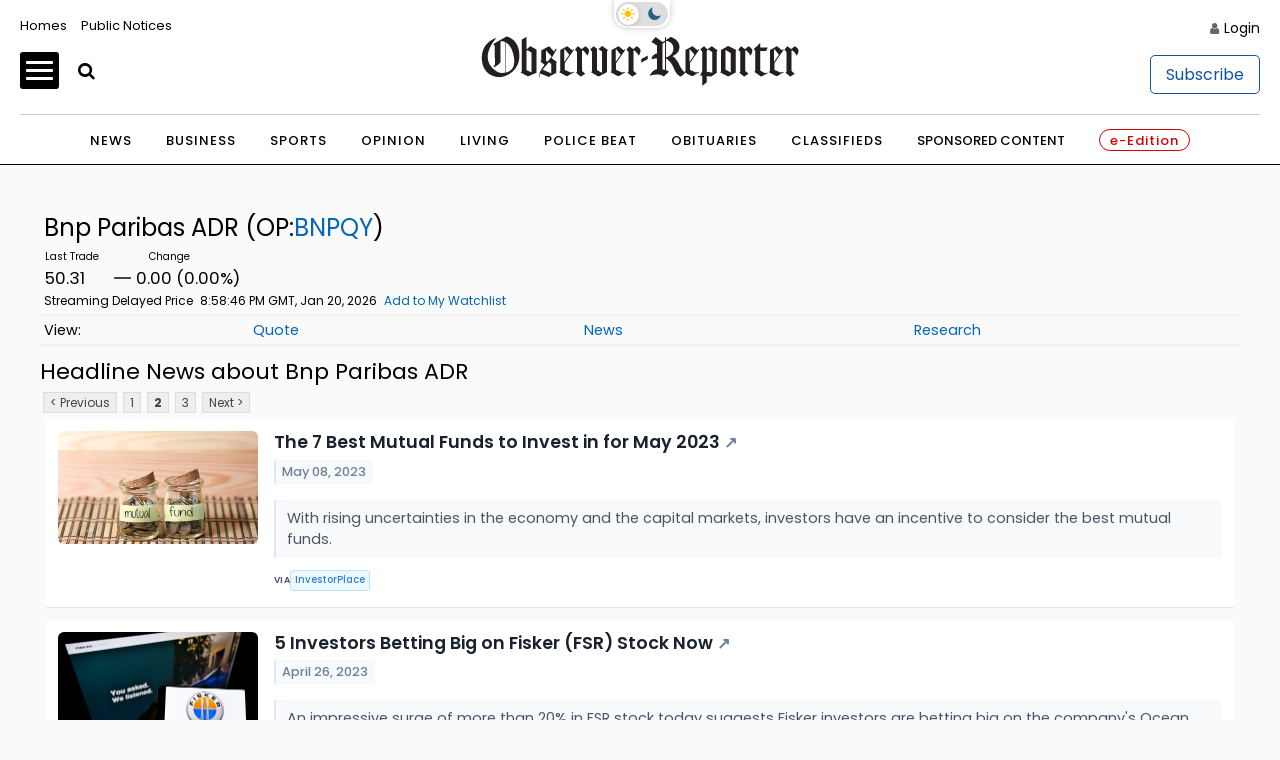

--- FILE ---
content_type: application/javascript; charset=utf-8
request_url: https://fundingchoicesmessages.google.com/f/AGSKWxXxT82fuHdzSF1IAN_QMlgaS26Z381L2OhxaQkTl9YgWx2r8sidk-omtKLNdv0I8PaTagSN4DXR_yj28v16pDfqaJaT0gnFE4foyCL-cXQfKdm8j1WY1Xr7J5a_zuVavLGFiq1Zkoxm9hsgvify8NOwwEdQuynQE7QufcHJEN72dfC73a9aMNFfPcKi/_yts.gs/getadverts?_advert_1._ad_one./adtabs.
body_size: -1291
content:
window['c7446881-4697-4983-8dc1-637a628b1a65'] = true;